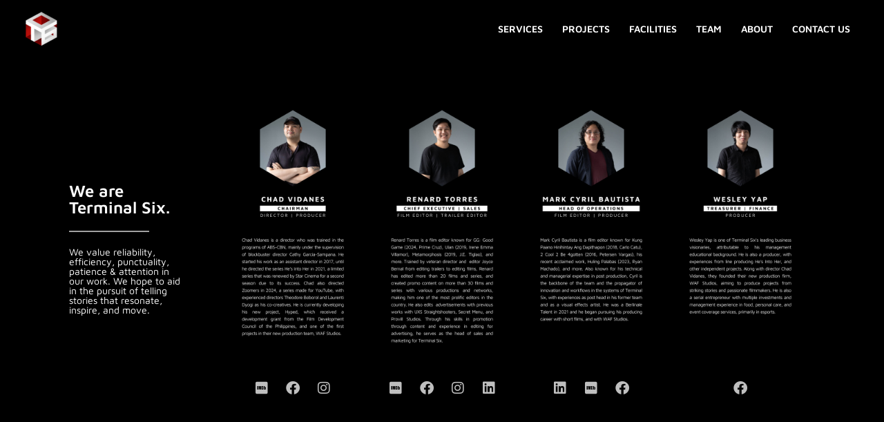

--- FILE ---
content_type: text/css
request_url: https://terminalsix.co/wp-content/uploads/elementor/css/post-1145.css?ver=1768806955
body_size: 71
content:
.elementor-kit-1145{--e-global-color-primary:#202020;--e-global-color-secondary:#B7B4B4;--e-global-color-text:#707070;--e-global-color-accent:#F6121C;--e-global-color-417ba6a3:#6EC1E4;--e-global-color-489d927:#54595F;--e-global-color-e75b68e:#7A7A7A;--e-global-color-e738ea2:#61CE70;--e-global-color-268907b2:#4054B2;--e-global-color-500c4338:#23A455;--e-global-color-5383cdb:#000;--e-global-color-5ccf31ed:#FFF;--e-global-color-88b50be:#FF6508;--e-global-color-70110f7e:#A10000;--e-global-color-37af7bfb:#E1E1E1;--e-global-color-10bc3bd5:RGBA(0, 0, 0, 0.82);--e-global-color-4c884e5:#1E1E1E;--e-global-typography-primary-font-family:"Maven Pro";--e-global-typography-primary-font-weight:600;--e-global-typography-secondary-font-family:"Maven Pro";--e-global-typography-secondary-font-weight:400;--e-global-typography-text-font-weight:400;--e-global-typography-accent-font-family:"Maven Pro";--e-global-typography-accent-font-weight:500;background-color:#000000;}.elementor-section.elementor-section-boxed > .elementor-container{max-width:1200px;}.e-con{--container-max-width:1200px;}.elementor-widget:not(:last-child){margin-block-end:20px;}.elementor-element{--widgets-spacing:20px 20px;--widgets-spacing-row:20px;--widgets-spacing-column:20px;}{}h1.entry-title{display:var(--page-title-display);}.elementor-lightbox{background-color:rgba(0, 0, 0, 0);}@media(max-width:1024px){.elementor-section.elementor-section-boxed > .elementor-container{max-width:1024px;}.e-con{--container-max-width:1024px;}}@media(max-width:767px){.elementor-section.elementor-section-boxed > .elementor-container{max-width:767px;}.e-con{--container-max-width:767px;}}

--- FILE ---
content_type: text/css
request_url: https://terminalsix.co/wp-content/uploads/elementor/css/post-2367.css?ver=1768815210
body_size: 777
content:
.elementor-2367 .elementor-element.elementor-element-3c52867{margin-top:0px;margin-bottom:0px;padding:0px 100px 0px 100px;}.elementor-bc-flex-widget .elementor-2367 .elementor-element.elementor-element-88ef100.elementor-column .elementor-widget-wrap{align-items:center;}.elementor-2367 .elementor-element.elementor-element-88ef100.elementor-column.elementor-element[data-element_type="column"] > .elementor-widget-wrap.elementor-element-populated{align-content:center;align-items:center;}.elementor-2367 .elementor-element.elementor-element-88ef100 > .elementor-element-populated{margin:0px 50px 0px 0px;--e-column-margin-right:50px;--e-column-margin-left:0px;padding:0px 0px 0px 0px;}.elementor-widget-heading .elementor-heading-title{font-family:var( --e-global-typography-primary-font-family ), Sans-serif;font-weight:var( --e-global-typography-primary-font-weight );color:var( --e-global-color-primary );}.elementor-2367 .elementor-element.elementor-element-5e8ef9f > .elementor-widget-container{margin:0px 0px 0px 0px;padding:0px 0px 0px 0px;}.elementor-2367 .elementor-element.elementor-element-5e8ef9f{text-align:start;}.elementor-2367 .elementor-element.elementor-element-5e8ef9f .elementor-heading-title{font-family:"Maven Pro", Sans-serif;font-size:24px;font-weight:600;color:#FFFFFF;}.elementor-widget-divider{--divider-color:var( --e-global-color-secondary );}.elementor-widget-divider .elementor-divider__text{color:var( --e-global-color-secondary );font-family:var( --e-global-typography-secondary-font-family ), Sans-serif;font-weight:var( --e-global-typography-secondary-font-weight );}.elementor-widget-divider.elementor-view-stacked .elementor-icon{background-color:var( --e-global-color-secondary );}.elementor-widget-divider.elementor-view-framed .elementor-icon, .elementor-widget-divider.elementor-view-default .elementor-icon{color:var( --e-global-color-secondary );border-color:var( --e-global-color-secondary );}.elementor-widget-divider.elementor-view-framed .elementor-icon, .elementor-widget-divider.elementor-view-default .elementor-icon svg{fill:var( --e-global-color-secondary );}.elementor-2367 .elementor-element.elementor-element-ee667ca{--divider-border-style:solid;--divider-color:#A1A1A1;--divider-border-width:2px;}.elementor-2367 .elementor-element.elementor-element-ee667ca .elementor-divider-separator{width:70%;margin:0 auto;margin-left:0;}.elementor-2367 .elementor-element.elementor-element-ee667ca .elementor-divider{text-align:left;padding-block-start:2px;padding-block-end:2px;}.elementor-2367 .elementor-element.elementor-element-0b63ba8 > .elementor-widget-container{margin:0px 0px 0px 0px;}.elementor-2367 .elementor-element.elementor-element-0b63ba8 .elementor-heading-title{font-family:"Maven Pro", Sans-serif;font-size:14px;font-weight:100;color:#FFFFFF;}.elementor-2367 .elementor-element.elementor-element-6ab996d > .elementor-element-populated{margin:0px 0px 0px 0px;--e-column-margin-right:0px;--e-column-margin-left:0px;padding:0px 0px 0px 0px;}.elementor-widget-image .widget-image-caption{color:var( --e-global-color-text );font-weight:var( --e-global-typography-text-font-weight );}.elementor-2367 .elementor-element.elementor-element-af7091f img{transition-duration:1s;}.elementor-2367 .elementor-element.elementor-element-90ea721{--grid-template-columns:repeat(0, auto);--icon-size:20px;--grid-column-gap:1px;--grid-row-gap:0px;}.elementor-2367 .elementor-element.elementor-element-90ea721 .elementor-widget-container{text-align:center;}.elementor-2367 .elementor-element.elementor-element-90ea721 .elementor-social-icon{background-color:rgba(0,0,0,0);}.elementor-2367 .elementor-element.elementor-element-90ea721 .elementor-social-icon i{color:#bfbfbf;}.elementor-2367 .elementor-element.elementor-element-90ea721 .elementor-social-icon svg{fill:#bfbfbf;}.elementor-2367 .elementor-element.elementor-element-90ea721 .elementor-social-icon:hover i{color:#FFFFFF;}.elementor-2367 .elementor-element.elementor-element-90ea721 .elementor-social-icon:hover svg{fill:#FFFFFF;}.elementor-2367 .elementor-element.elementor-element-5518e33 > .elementor-element-populated{margin:0px 0px 0px 0px;--e-column-margin-right:0px;--e-column-margin-left:0px;padding:0px 0px 0px 0px;}.elementor-2367 .elementor-element.elementor-element-c051114 img{transition-duration:1s;}.elementor-2367 .elementor-element.elementor-element-36b278f{--grid-template-columns:repeat(0, auto);--icon-size:20px;--grid-column-gap:1px;--grid-row-gap:0px;}.elementor-2367 .elementor-element.elementor-element-36b278f .elementor-widget-container{text-align:center;}.elementor-2367 .elementor-element.elementor-element-36b278f .elementor-social-icon{background-color:rgba(0,0,0,0);}.elementor-2367 .elementor-element.elementor-element-36b278f .elementor-social-icon i{color:#bfbfbf;}.elementor-2367 .elementor-element.elementor-element-36b278f .elementor-social-icon svg{fill:#bfbfbf;}.elementor-2367 .elementor-element.elementor-element-36b278f .elementor-social-icon:hover i{color:#FFFFFF;}.elementor-2367 .elementor-element.elementor-element-36b278f .elementor-social-icon:hover svg{fill:#FFFFFF;}.elementor-2367 .elementor-element.elementor-element-4a214a3 > .elementor-element-populated{margin:0px 0px 0px 0px;--e-column-margin-right:0px;--e-column-margin-left:0px;padding:0px 0px 0px 0px;}.elementor-2367 .elementor-element.elementor-element-b165c50 img{transition-duration:1s;}.elementor-2367 .elementor-element.elementor-element-bd506b8{--grid-template-columns:repeat(0, auto);--icon-size:20px;--grid-column-gap:1px;--grid-row-gap:0px;}.elementor-2367 .elementor-element.elementor-element-bd506b8 .elementor-widget-container{text-align:center;}.elementor-2367 .elementor-element.elementor-element-bd506b8 .elementor-social-icon{background-color:rgba(0,0,0,0);}.elementor-2367 .elementor-element.elementor-element-bd506b8 .elementor-social-icon i{color:#bfbfbf;}.elementor-2367 .elementor-element.elementor-element-bd506b8 .elementor-social-icon svg{fill:#bfbfbf;}.elementor-2367 .elementor-element.elementor-element-bd506b8 .elementor-social-icon:hover i{color:#FFFFFF;}.elementor-2367 .elementor-element.elementor-element-bd506b8 .elementor-social-icon:hover svg{fill:#FFFFFF;}.elementor-2367 .elementor-element.elementor-element-3476239 > .elementor-element-populated{margin:0px 0px 0px 0px;--e-column-margin-right:0px;--e-column-margin-left:0px;padding:0px 0px 0px 0px;}.elementor-2367 .elementor-element.elementor-element-49081bf img{transition-duration:1s;}.elementor-2367 .elementor-element.elementor-element-0c16a18{--grid-template-columns:repeat(0, auto);--icon-size:20px;--grid-column-gap:5px;--grid-row-gap:0px;}.elementor-2367 .elementor-element.elementor-element-0c16a18 .elementor-widget-container{text-align:center;}.elementor-2367 .elementor-element.elementor-element-0c16a18 .elementor-social-icon{background-color:rgba(0,0,0,0);}.elementor-2367 .elementor-element.elementor-element-0c16a18 .elementor-social-icon i{color:#bfbfbf;}.elementor-2367 .elementor-element.elementor-element-0c16a18 .elementor-social-icon svg{fill:#bfbfbf;}.elementor-2367 .elementor-element.elementor-element-0c16a18 .elementor-social-icon:hover i{color:#FFFFFF;}.elementor-2367 .elementor-element.elementor-element-0c16a18 .elementor-social-icon:hover svg{fill:#FFFFFF;}@media(max-width:1024px) and (min-width:768px){.elementor-2367 .elementor-element.elementor-element-88ef100{width:30%;}.elementor-2367 .elementor-element.elementor-element-6ab996d{width:30%;}.elementor-2367 .elementor-element.elementor-element-5518e33{width:30%;}.elementor-2367 .elementor-element.elementor-element-4a214a3{width:30%;}.elementor-2367 .elementor-element.elementor-element-3476239{width:30%;}}@media(max-width:1024px){.elementor-2367 .elementor-element.elementor-element-3c52867{margin-top:0px;margin-bottom:0px;padding:150px 25px 150px 85px;}.elementor-bc-flex-widget .elementor-2367 .elementor-element.elementor-element-88ef100.elementor-column .elementor-widget-wrap{align-items:center;}.elementor-2367 .elementor-element.elementor-element-88ef100.elementor-column.elementor-element[data-element_type="column"] > .elementor-widget-wrap.elementor-element-populated{align-content:center;align-items:center;}.elementor-2367 .elementor-element.elementor-element-88ef100 > .elementor-element-populated{margin:0px 0px 0px 0px;--e-column-margin-right:0px;--e-column-margin-left:0px;padding:0px 0px 0px 0px;}.elementor-2367 .elementor-element.elementor-element-5e8ef9f > .elementor-widget-container{padding:0px 0px 0px 0px;}.elementor-2367 .elementor-element.elementor-element-5e8ef9f .elementor-heading-title{font-size:26px;}.elementor-2367 .elementor-element.elementor-element-ee667ca > .elementor-widget-container{padding:0px 0px 0px 0px;}.elementor-2367 .elementor-element.elementor-element-ee667ca .elementor-divider-separator{width:85%;}.elementor-2367 .elementor-element.elementor-element-af7091f > .elementor-widget-container{margin:0px 0px -25px 0px;padding:0px 0px 0px 0px;}.elementor-2367 .elementor-element.elementor-element-90ea721{--icon-size:16px;}.elementor-2367 .elementor-element.elementor-element-c051114 > .elementor-widget-container{margin:0px 0px -25px 0px;padding:0px 0px -5px 0px;}.elementor-2367 .elementor-element.elementor-element-36b278f{--icon-size:16px;}.elementor-2367 .elementor-element.elementor-element-b165c50 > .elementor-widget-container{margin:0px 0px -25px 0px;padding:0px 0px 0px 0px;}.elementor-2367 .elementor-element.elementor-element-bd506b8{--icon-size:16px;}.elementor-2367 .elementor-element.elementor-element-49081bf > .elementor-widget-container{margin:0px 0px -25px 0px;}.elementor-2367 .elementor-element.elementor-element-0c16a18{--icon-size:16px;}}@media(max-width:767px){.elementor-2367 .elementor-element.elementor-element-3c52867{margin-top:0px;margin-bottom:0px;padding:150px 0px 100px 0px;}.elementor-2367 .elementor-element.elementor-element-88ef100 > .elementor-element-populated{margin:0px 0px 0px 0px;--e-column-margin-right:0px;--e-column-margin-left:0px;padding:0px 0px 0px 0px;}.elementor-2367 .elementor-element.elementor-element-5e8ef9f > .elementor-widget-container{margin:0px 0px 0px 0px;padding:0px 50px 0px 50px;}.elementor-2367 .elementor-element.elementor-element-5e8ef9f{text-align:center;}.elementor-2367 .elementor-element.elementor-element-5e8ef9f .elementor-heading-title{font-size:21px;}.elementor-2367 .elementor-element.elementor-element-ee667ca > .elementor-widget-container{margin:0px 0px 0px 0px;padding:0px 0px 0px 0px;}.elementor-2367 .elementor-element.elementor-element-ee667ca .elementor-divider-separator{width:32%;margin:0 auto;margin-center:0;}.elementor-2367 .elementor-element.elementor-element-ee667ca .elementor-divider{text-align:center;}.elementor-2367 .elementor-element.elementor-element-0b63ba8 > .elementor-widget-container{margin:0px 050px 0px 50px;}.elementor-2367 .elementor-element.elementor-element-0b63ba8{text-align:center;}.elementor-2367 .elementor-element.elementor-element-0b63ba8 .elementor-heading-title{font-size:15px;}.elementor-2367 .elementor-element.elementor-element-6ab996d > .elementor-element-populated{margin:0px 0px 50px 0px;--e-column-margin-right:0px;--e-column-margin-left:0px;padding:30px 0px 0px 0px;}.elementor-2367 .elementor-element.elementor-element-af7091f img{width:80%;}.elementor-2367 .elementor-element.elementor-element-90ea721{--icon-size:25px;}.elementor-2367 .elementor-element.elementor-element-5518e33 > .elementor-element-populated{margin:0px 0px 50px 0px;--e-column-margin-right:0px;--e-column-margin-left:0px;}.elementor-2367 .elementor-element.elementor-element-c051114 > .elementor-widget-container{margin:0px 0px -25px 0px;padding:0px 0px 0px 0px;}.elementor-2367 .elementor-element.elementor-element-c051114 img{width:80%;}.elementor-2367 .elementor-element.elementor-element-36b278f{--icon-size:20px;}.elementor-2367 .elementor-element.elementor-element-4a214a3 > .elementor-element-populated{margin:0px 0px 50px 0px;--e-column-margin-right:0px;--e-column-margin-left:0px;}.elementor-2367 .elementor-element.elementor-element-b165c50 > .elementor-widget-container{margin:0px 0px -75px 0px;padding:0px 0px 0px 0px;}.elementor-2367 .elementor-element.elementor-element-b165c50 img{width:80%;}.elementor-2367 .elementor-element.elementor-element-bd506b8 > .elementor-widget-container{margin:0px 0px 3px 0px;}.elementor-2367 .elementor-element.elementor-element-bd506b8{--icon-size:20px;}.elementor-2367 .elementor-element.elementor-element-3476239 > .elementor-element-populated{margin:0px 0px 50px 0px;--e-column-margin-right:0px;--e-column-margin-left:0px;}.elementor-2367 .elementor-element.elementor-element-49081bf > .elementor-widget-container{margin:0px 0px -55px 0px;}.elementor-2367 .elementor-element.elementor-element-49081bf img{width:80%;}.elementor-2367 .elementor-element.elementor-element-0c16a18 > .elementor-widget-container{margin:0px 0px 0px 0px;padding:0px 0px 0px 0px;}.elementor-2367 .elementor-element.elementor-element-0c16a18{--icon-size:25px;}}